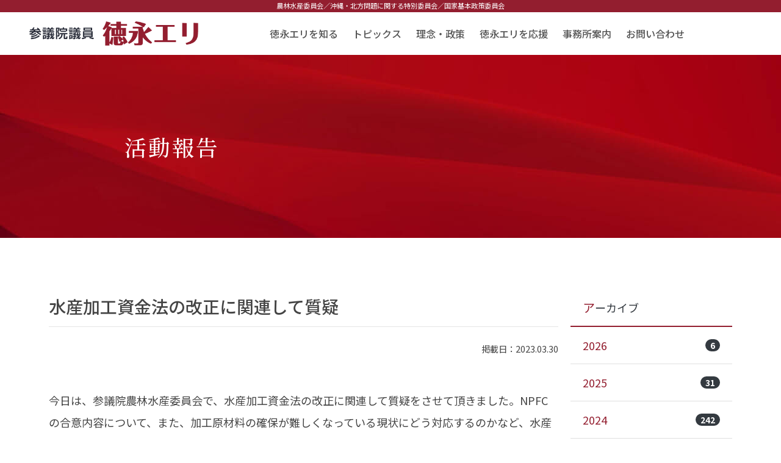

--- FILE ---
content_type: text/html; charset=UTF-8
request_url: https://tokunaga-eri.jp/27894.html
body_size: 11507
content:


<!DOCTYPE html>
<html lang="ja">

<head>
    <!-- Global site tag (gtag.js) - Google Analytics -->

    <script async src="https://www.googletagmanager.com/gtag/js?id=UA-18988342-1"></script>
    <script>
  window.dataLayer = window.dataLayer || [];
  function gtag(){dataLayer.push(arguments);}
  gtag('js', new Date());

  gtag('config', 'UA-18988342-1');
</script>    <meta http-equiv="Content-Type" content="text/html; charset=UTF-8" />
    
    <meta http-equiv="X-UA-Compatible" content="IE=edge">
    <meta name="viewport" content="width=device-width, initial-scale=1, shrink-to-fit=no">
    <meta name="format-detection" content="telephone=no">
    <meta name='robots' content='index, follow, max-image-preview:large, max-snippet:-1, max-video-preview:-1' />
	<style>img:is([sizes="auto" i], [sizes^="auto," i]) { contain-intrinsic-size: 3000px 1500px }</style>
	
	<!-- This site is optimized with the Yoast SEO plugin v26.3 - https://yoast.com/wordpress/plugins/seo/ -->
	<title>水産加工資金法の改正に関連して質疑 - 徳永エリ｜立憲民主党北海道参議院選挙区第3総支部代表</title>
	<link rel="canonical" href="https://tokunaga-eri.jp/27894.html" />
	<meta property="og:locale" content="ja_JP" />
	<meta property="og:type" content="article" />
	<meta property="og:title" content="水産加工資金法の改正に関連して質疑 - 徳永エリ｜立憲民主党北海道参議院選挙区第3総支部代表" />
	<meta property="og:description" content="今日は、参議院農林水産委員会で、水産加工資金法の改正に関連して質疑をさせて頂きました。NPFCの合意内容について、また、加工原材料の確保が難しくなっている現状にどう対応するのかなど、水産庁長官に25分間質問しました！ ま [&hellip;]" />
	<meta property="og:url" content="https://tokunaga-eri.jp/27894.html" />
	<meta property="og:site_name" content="徳永エリ｜立憲民主党北海道参議院選挙区第3総支部代表" />
	<meta property="article:published_time" content="2023-03-30T07:21:24+00:00" />
	<meta property="article:modified_time" content="2023-03-31T02:25:43+00:00" />
	<meta property="og:image" content="https://tokunaga-eri.jp/wp/wp-content/uploads/2023/03/338429571_3253559114858709_8926100056988760143_n-380x253.jpg" />
	<meta name="author" content="staff" />
	<meta name="twitter:card" content="summary_large_image" />
	<meta name="twitter:label1" content="執筆者" />
	<meta name="twitter:data1" content="staff" />
	<script type="application/ld+json" class="yoast-schema-graph">{"@context":"https://schema.org","@graph":[{"@type":["Article","BlogPosting"],"@id":"https://tokunaga-eri.jp/27894.html#article","isPartOf":{"@id":"https://tokunaga-eri.jp/27894.html"},"author":{"name":"staff","@id":"https://tokunaga-eri.jp/#/schema/person/0592f14c8d2453ea305f7ff1287a8559"},"headline":"水産加工資金法の改正に関連して質疑","datePublished":"2023-03-30T07:21:24+00:00","dateModified":"2023-03-31T02:25:43+00:00","mainEntityOfPage":{"@id":"https://tokunaga-eri.jp/27894.html"},"wordCount":1,"commentCount":0,"publisher":{"@id":"https://tokunaga-eri.jp/#organization"},"image":{"@id":"https://tokunaga-eri.jp/27894.html#primaryimage"},"thumbnailUrl":"https://tokunaga-eri.jp/wp/wp-content/uploads/2023/03/338429571_3253559114858709_8926100056988760143_n-380x253.jpg","articleSection":["活動報告"],"inLanguage":"ja","potentialAction":[{"@type":"CommentAction","name":"Comment","target":["https://tokunaga-eri.jp/27894.html#respond"]}]},{"@type":"WebPage","@id":"https://tokunaga-eri.jp/27894.html","url":"https://tokunaga-eri.jp/27894.html","name":"水産加工資金法の改正に関連して質疑 - 徳永エリ｜立憲民主党北海道参議院選挙区第3総支部代表","isPartOf":{"@id":"https://tokunaga-eri.jp/#website"},"primaryImageOfPage":{"@id":"https://tokunaga-eri.jp/27894.html#primaryimage"},"image":{"@id":"https://tokunaga-eri.jp/27894.html#primaryimage"},"thumbnailUrl":"https://tokunaga-eri.jp/wp/wp-content/uploads/2023/03/338429571_3253559114858709_8926100056988760143_n-380x253.jpg","datePublished":"2023-03-30T07:21:24+00:00","dateModified":"2023-03-31T02:25:43+00:00","breadcrumb":{"@id":"https://tokunaga-eri.jp/27894.html#breadcrumb"},"inLanguage":"ja","potentialAction":[{"@type":"ReadAction","target":["https://tokunaga-eri.jp/27894.html"]}]},{"@type":"ImageObject","inLanguage":"ja","@id":"https://tokunaga-eri.jp/27894.html#primaryimage","url":"https://tokunaga-eri.jp/wp/wp-content/uploads/2023/03/338429571_3253559114858709_8926100056988760143_n.jpg","contentUrl":"https://tokunaga-eri.jp/wp/wp-content/uploads/2023/03/338429571_3253559114858709_8926100056988760143_n.jpg","width":2048,"height":1366},{"@type":"BreadcrumbList","@id":"https://tokunaga-eri.jp/27894.html#breadcrumb","itemListElement":[{"@type":"ListItem","position":1,"name":"ホーム","item":"https://tokunaga-eri.jp/"},{"@type":"ListItem","position":2,"name":"水産加工資金法の改正に関連して質疑"}]},{"@type":"WebSite","@id":"https://tokunaga-eri.jp/#website","url":"https://tokunaga-eri.jp/","name":"徳永エリ｜立憲民主党北海道参議院選挙区第3総支部代表","description":"","publisher":{"@id":"https://tokunaga-eri.jp/#organization"},"potentialAction":[{"@type":"SearchAction","target":{"@type":"EntryPoint","urlTemplate":"https://tokunaga-eri.jp/?s={search_term_string}"},"query-input":{"@type":"PropertyValueSpecification","valueRequired":true,"valueName":"search_term_string"}}],"inLanguage":"ja"},{"@type":"Organization","@id":"https://tokunaga-eri.jp/#organization","name":"参議院議員 徳永エリ","url":"https://tokunaga-eri.jp/","logo":{"@type":"ImageObject","inLanguage":"ja","@id":"https://tokunaga-eri.jp/#/schema/logo/image/","url":"https://tokunaga-eri.jp/wp/wp-content/uploads/2022/01/ogp.jpg","contentUrl":"https://tokunaga-eri.jp/wp/wp-content/uploads/2022/01/ogp.jpg","width":1200,"height":630,"caption":"参議院議員 徳永エリ"},"image":{"@id":"https://tokunaga-eri.jp/#/schema/logo/image/"}},{"@type":"Person","@id":"https://tokunaga-eri.jp/#/schema/person/0592f14c8d2453ea305f7ff1287a8559","name":"staff","image":{"@type":"ImageObject","inLanguage":"ja","@id":"https://tokunaga-eri.jp/#/schema/person/image/","url":"https://secure.gravatar.com/avatar/95cac5f056af985ba0743ee932eec6d8e8e0664d2913eda164d2ced87451e5db?s=96&d=mm&r=g","contentUrl":"https://secure.gravatar.com/avatar/95cac5f056af985ba0743ee932eec6d8e8e0664d2913eda164d2ced87451e5db?s=96&d=mm&r=g","caption":"staff"},"url":"https://tokunaga-eri.jp/author/staff"}]}</script>
	<!-- / Yoast SEO plugin. -->


<style type="text/css">.brave_popup{display:none}</style><script data-no-optimize="1"> var brave_popup_data = {}; var bravepop_emailValidation=false; var brave_popup_videos = {};  var brave_popup_formData = {};var brave_popup_adminUser = false; var brave_popup_pageInfo = {"type":"single","pageID":27894,"singleType":"post"};  var bravepop_emailSuggestions={};</script><style id='classic-theme-styles-inline-css' type='text/css'>
/*! This file is auto-generated */
.wp-block-button__link{color:#fff;background-color:#32373c;border-radius:9999px;box-shadow:none;text-decoration:none;padding:calc(.667em + 2px) calc(1.333em + 2px);font-size:1.125em}.wp-block-file__button{background:#32373c;color:#fff;text-decoration:none}
</style>
<style id='global-styles-inline-css' type='text/css'>
:root{--wp--preset--aspect-ratio--square: 1;--wp--preset--aspect-ratio--4-3: 4/3;--wp--preset--aspect-ratio--3-4: 3/4;--wp--preset--aspect-ratio--3-2: 3/2;--wp--preset--aspect-ratio--2-3: 2/3;--wp--preset--aspect-ratio--16-9: 16/9;--wp--preset--aspect-ratio--9-16: 9/16;--wp--preset--color--black: #000000;--wp--preset--color--cyan-bluish-gray: #abb8c3;--wp--preset--color--white: #ffffff;--wp--preset--color--pale-pink: #f78da7;--wp--preset--color--vivid-red: #cf2e2e;--wp--preset--color--luminous-vivid-orange: #ff6900;--wp--preset--color--luminous-vivid-amber: #fcb900;--wp--preset--color--light-green-cyan: #7bdcb5;--wp--preset--color--vivid-green-cyan: #00d084;--wp--preset--color--pale-cyan-blue: #8ed1fc;--wp--preset--color--vivid-cyan-blue: #0693e3;--wp--preset--color--vivid-purple: #9b51e0;--wp--preset--gradient--vivid-cyan-blue-to-vivid-purple: linear-gradient(135deg,rgba(6,147,227,1) 0%,rgb(155,81,224) 100%);--wp--preset--gradient--light-green-cyan-to-vivid-green-cyan: linear-gradient(135deg,rgb(122,220,180) 0%,rgb(0,208,130) 100%);--wp--preset--gradient--luminous-vivid-amber-to-luminous-vivid-orange: linear-gradient(135deg,rgba(252,185,0,1) 0%,rgba(255,105,0,1) 100%);--wp--preset--gradient--luminous-vivid-orange-to-vivid-red: linear-gradient(135deg,rgba(255,105,0,1) 0%,rgb(207,46,46) 100%);--wp--preset--gradient--very-light-gray-to-cyan-bluish-gray: linear-gradient(135deg,rgb(238,238,238) 0%,rgb(169,184,195) 100%);--wp--preset--gradient--cool-to-warm-spectrum: linear-gradient(135deg,rgb(74,234,220) 0%,rgb(151,120,209) 20%,rgb(207,42,186) 40%,rgb(238,44,130) 60%,rgb(251,105,98) 80%,rgb(254,248,76) 100%);--wp--preset--gradient--blush-light-purple: linear-gradient(135deg,rgb(255,206,236) 0%,rgb(152,150,240) 100%);--wp--preset--gradient--blush-bordeaux: linear-gradient(135deg,rgb(254,205,165) 0%,rgb(254,45,45) 50%,rgb(107,0,62) 100%);--wp--preset--gradient--luminous-dusk: linear-gradient(135deg,rgb(255,203,112) 0%,rgb(199,81,192) 50%,rgb(65,88,208) 100%);--wp--preset--gradient--pale-ocean: linear-gradient(135deg,rgb(255,245,203) 0%,rgb(182,227,212) 50%,rgb(51,167,181) 100%);--wp--preset--gradient--electric-grass: linear-gradient(135deg,rgb(202,248,128) 0%,rgb(113,206,126) 100%);--wp--preset--gradient--midnight: linear-gradient(135deg,rgb(2,3,129) 0%,rgb(40,116,252) 100%);--wp--preset--font-size--small: 13px;--wp--preset--font-size--medium: 20px;--wp--preset--font-size--large: 36px;--wp--preset--font-size--x-large: 42px;--wp--preset--spacing--20: 0.44rem;--wp--preset--spacing--30: 0.67rem;--wp--preset--spacing--40: 1rem;--wp--preset--spacing--50: 1.5rem;--wp--preset--spacing--60: 2.25rem;--wp--preset--spacing--70: 3.38rem;--wp--preset--spacing--80: 5.06rem;--wp--preset--shadow--natural: 6px 6px 9px rgba(0, 0, 0, 0.2);--wp--preset--shadow--deep: 12px 12px 50px rgba(0, 0, 0, 0.4);--wp--preset--shadow--sharp: 6px 6px 0px rgba(0, 0, 0, 0.2);--wp--preset--shadow--outlined: 6px 6px 0px -3px rgba(255, 255, 255, 1), 6px 6px rgba(0, 0, 0, 1);--wp--preset--shadow--crisp: 6px 6px 0px rgba(0, 0, 0, 1);}:where(.is-layout-flex){gap: 0.5em;}:where(.is-layout-grid){gap: 0.5em;}body .is-layout-flex{display: flex;}.is-layout-flex{flex-wrap: wrap;align-items: center;}.is-layout-flex > :is(*, div){margin: 0;}body .is-layout-grid{display: grid;}.is-layout-grid > :is(*, div){margin: 0;}:where(.wp-block-columns.is-layout-flex){gap: 2em;}:where(.wp-block-columns.is-layout-grid){gap: 2em;}:where(.wp-block-post-template.is-layout-flex){gap: 1.25em;}:where(.wp-block-post-template.is-layout-grid){gap: 1.25em;}.has-black-color{color: var(--wp--preset--color--black) !important;}.has-cyan-bluish-gray-color{color: var(--wp--preset--color--cyan-bluish-gray) !important;}.has-white-color{color: var(--wp--preset--color--white) !important;}.has-pale-pink-color{color: var(--wp--preset--color--pale-pink) !important;}.has-vivid-red-color{color: var(--wp--preset--color--vivid-red) !important;}.has-luminous-vivid-orange-color{color: var(--wp--preset--color--luminous-vivid-orange) !important;}.has-luminous-vivid-amber-color{color: var(--wp--preset--color--luminous-vivid-amber) !important;}.has-light-green-cyan-color{color: var(--wp--preset--color--light-green-cyan) !important;}.has-vivid-green-cyan-color{color: var(--wp--preset--color--vivid-green-cyan) !important;}.has-pale-cyan-blue-color{color: var(--wp--preset--color--pale-cyan-blue) !important;}.has-vivid-cyan-blue-color{color: var(--wp--preset--color--vivid-cyan-blue) !important;}.has-vivid-purple-color{color: var(--wp--preset--color--vivid-purple) !important;}.has-black-background-color{background-color: var(--wp--preset--color--black) !important;}.has-cyan-bluish-gray-background-color{background-color: var(--wp--preset--color--cyan-bluish-gray) !important;}.has-white-background-color{background-color: var(--wp--preset--color--white) !important;}.has-pale-pink-background-color{background-color: var(--wp--preset--color--pale-pink) !important;}.has-vivid-red-background-color{background-color: var(--wp--preset--color--vivid-red) !important;}.has-luminous-vivid-orange-background-color{background-color: var(--wp--preset--color--luminous-vivid-orange) !important;}.has-luminous-vivid-amber-background-color{background-color: var(--wp--preset--color--luminous-vivid-amber) !important;}.has-light-green-cyan-background-color{background-color: var(--wp--preset--color--light-green-cyan) !important;}.has-vivid-green-cyan-background-color{background-color: var(--wp--preset--color--vivid-green-cyan) !important;}.has-pale-cyan-blue-background-color{background-color: var(--wp--preset--color--pale-cyan-blue) !important;}.has-vivid-cyan-blue-background-color{background-color: var(--wp--preset--color--vivid-cyan-blue) !important;}.has-vivid-purple-background-color{background-color: var(--wp--preset--color--vivid-purple) !important;}.has-black-border-color{border-color: var(--wp--preset--color--black) !important;}.has-cyan-bluish-gray-border-color{border-color: var(--wp--preset--color--cyan-bluish-gray) !important;}.has-white-border-color{border-color: var(--wp--preset--color--white) !important;}.has-pale-pink-border-color{border-color: var(--wp--preset--color--pale-pink) !important;}.has-vivid-red-border-color{border-color: var(--wp--preset--color--vivid-red) !important;}.has-luminous-vivid-orange-border-color{border-color: var(--wp--preset--color--luminous-vivid-orange) !important;}.has-luminous-vivid-amber-border-color{border-color: var(--wp--preset--color--luminous-vivid-amber) !important;}.has-light-green-cyan-border-color{border-color: var(--wp--preset--color--light-green-cyan) !important;}.has-vivid-green-cyan-border-color{border-color: var(--wp--preset--color--vivid-green-cyan) !important;}.has-pale-cyan-blue-border-color{border-color: var(--wp--preset--color--pale-cyan-blue) !important;}.has-vivid-cyan-blue-border-color{border-color: var(--wp--preset--color--vivid-cyan-blue) !important;}.has-vivid-purple-border-color{border-color: var(--wp--preset--color--vivid-purple) !important;}.has-vivid-cyan-blue-to-vivid-purple-gradient-background{background: var(--wp--preset--gradient--vivid-cyan-blue-to-vivid-purple) !important;}.has-light-green-cyan-to-vivid-green-cyan-gradient-background{background: var(--wp--preset--gradient--light-green-cyan-to-vivid-green-cyan) !important;}.has-luminous-vivid-amber-to-luminous-vivid-orange-gradient-background{background: var(--wp--preset--gradient--luminous-vivid-amber-to-luminous-vivid-orange) !important;}.has-luminous-vivid-orange-to-vivid-red-gradient-background{background: var(--wp--preset--gradient--luminous-vivid-orange-to-vivid-red) !important;}.has-very-light-gray-to-cyan-bluish-gray-gradient-background{background: var(--wp--preset--gradient--very-light-gray-to-cyan-bluish-gray) !important;}.has-cool-to-warm-spectrum-gradient-background{background: var(--wp--preset--gradient--cool-to-warm-spectrum) !important;}.has-blush-light-purple-gradient-background{background: var(--wp--preset--gradient--blush-light-purple) !important;}.has-blush-bordeaux-gradient-background{background: var(--wp--preset--gradient--blush-bordeaux) !important;}.has-luminous-dusk-gradient-background{background: var(--wp--preset--gradient--luminous-dusk) !important;}.has-pale-ocean-gradient-background{background: var(--wp--preset--gradient--pale-ocean) !important;}.has-electric-grass-gradient-background{background: var(--wp--preset--gradient--electric-grass) !important;}.has-midnight-gradient-background{background: var(--wp--preset--gradient--midnight) !important;}.has-small-font-size{font-size: var(--wp--preset--font-size--small) !important;}.has-medium-font-size{font-size: var(--wp--preset--font-size--medium) !important;}.has-large-font-size{font-size: var(--wp--preset--font-size--large) !important;}.has-x-large-font-size{font-size: var(--wp--preset--font-size--x-large) !important;}
:where(.wp-block-post-template.is-layout-flex){gap: 1.25em;}:where(.wp-block-post-template.is-layout-grid){gap: 1.25em;}
:where(.wp-block-columns.is-layout-flex){gap: 2em;}:where(.wp-block-columns.is-layout-grid){gap: 2em;}
:root :where(.wp-block-pullquote){font-size: 1.5em;line-height: 1.6;}
</style>
<link rel='stylesheet' id='foobox-free-min-css' href='https://tokunaga-eri.jp/wp/wp-content/plugins/foobox-image-lightbox/free/css/foobox.free.min.css?ver=2.7.35' type='text/css' media='all' />
<link rel='stylesheet' id='dflip-style-css' href='https://tokunaga-eri.jp/wp/wp-content/plugins/3d-flipbook-dflip-lite/assets/css/dflip.min.css?ver=2.4.20' type='text/css' media='all' />
<link rel='stylesheet' id='jquery-lazyloadxt-spinner-css-css' href='//tokunaga-eri.jp/wp/wp-content/plugins/a3-lazy-load/assets/css/jquery.lazyloadxt.spinner.css?ver=6.8.3' type='text/css' media='all' />
<link rel='stylesheet' id='a3a3_lazy_load-css' href='//tokunaga-eri.jp/wp/wp-content/uploads/sass/a3_lazy_load.min.css?ver=1643271868' type='text/css' media='all' />
<script type="text/javascript" src="https://tokunaga-eri.jp/wp/wp-includes/js/jquery/jquery.min.js?ver=3.7.1" id="jquery-core-js"></script>
<script type="text/javascript" src="https://tokunaga-eri.jp/wp/wp-includes/js/jquery/jquery-migrate.min.js?ver=3.4.1" id="jquery-migrate-js"></script>
<script type="text/javascript" id="foobox-free-min-js-before">
/* <![CDATA[ */
/* Run FooBox FREE (v2.7.35) */
var FOOBOX = window.FOOBOX = {
	ready: true,
	disableOthers: false,
	o: {wordpress: { enabled: true }, countMessage:'image %index of %total', captions: { dataTitle: ["captionTitle","title"], dataDesc: ["captionDesc","description"] }, rel: '', excludes:'.fbx-link,.nofoobox,.nolightbox,a[href*="pinterest.com/pin/create/button/"]', affiliate : { enabled: false }},
	selectors: [
		".foogallery-container.foogallery-lightbox-foobox", ".foogallery-container.foogallery-lightbox-foobox-free", ".gallery", ".wp-block-gallery", ".wp-caption", ".wp-block-image", "a:has(img[class*=wp-image-])", ".foobox"
	],
	pre: function( $ ){
		// Custom JavaScript (Pre)
		
	},
	post: function( $ ){
		// Custom JavaScript (Post)
		
		// Custom Captions Code
		
	},
	custom: function( $ ){
		// Custom Extra JS
		
	}
};
/* ]]> */
</script>
<script type="text/javascript" src="https://tokunaga-eri.jp/wp/wp-content/plugins/foobox-image-lightbox/free/js/foobox.free.min.js?ver=2.7.35" id="foobox-free-min-js"></script>
<link rel="icon" href="https://tokunaga-eri.jp/wp/wp-content/uploads/2020/10/cropped-favicon-32x32.png" sizes="32x32" />
<link rel="icon" href="https://tokunaga-eri.jp/wp/wp-content/uploads/2020/10/cropped-favicon-192x192.png" sizes="192x192" />
<link rel="apple-touch-icon" href="https://tokunaga-eri.jp/wp/wp-content/uploads/2020/10/cropped-favicon-180x180.png" />
<meta name="msapplication-TileImage" content="https://tokunaga-eri.jp/wp/wp-content/uploads/2020/10/cropped-favicon-270x270.png" />
    <link rel="stylesheet" type="text/css"
        href="https://tokunaga-eri.jp/wp/wp-content/themes/politics_v5/plugins/bs4/bootstrap.min.css" />
    <link rel="stylesheet" type="text/css"
        href="https://cdnjs.cloudflare.com/ajax/libs/slick-carousel/1.8.1/slick.min.css" />
    <link rel="stylesheet" type="text/css"
        href="https://cdnjs.cloudflare.com/ajax/libs/slick-carousel/1.8.1/slick-theme.min.css" />
    <link rel="stylesheet" href="https://cdn.jsdelivr.net/npm/bootstrap-icons@1.13.1/font/bootstrap-icons.min.css">
    <link rel="stylesheet" type="text/css"
        href="https://tokunaga-eri.jp/wp/wp-content/themes/politics_v5/plugins/izmir/izmir.min.css" />
    <link rel="stylesheet" type="text/css" href="https://tokunaga-eri.jp/wp/wp-content/themes/politics_v5/style.css" />
    </head>
<header>
    <!-- h1tag -->
<h1 class="fixed-top">
<small>農林水産委員会／<br class="d-block d-md-none">沖縄・北方問題に関する特別委員会／<br class="d-block d-md-none">国家基本政策委員会</small></h1>
<!--Navbar -->
<div class="navigation-wrap start-header start-style">
  <div class="container-nav">
    <nav class="navbar navbar-expand-xl navbar-light">

      <a class="navbar-brand" href="/"><img src="https://tokunaga-eri.jp/wp/wp-content/themes/politics_v5/img/logo_head.png"
          alt=""></a>

      <button class="navbar-toggler" type="button" data-toggle="collapse" data-target="#navbarSupportedContent"
        aria-controls="navbarSupportedContent" aria-expanded="false" aria-label="Toggle navigation">
        <span class="navbar-toggler-icon"></span>
      </button>

      <div class="collapse navbar-collapse" id="navbarSupportedContent">
        <ul class="navbar-nav ml-auto py-4 py-md-0">
          <li class="nav-item pl-4 pl-xl-0 mr-0 mr-xl-4">
            <a class="nav-link dropdown-toggle" data-toggle="dropdown" href="#" role="button" aria-haspopup="true"
              aria-expanded="false">徳永エリを知る</a>
            <div class="dropdown-menu">
              <a class="dropdown-item" href="/profile.html">プロフィール</a>
              <a class="dropdown-item" href="/history.html">エリ'sヒストリー</a>
              <a class="dropdown-item" href="/comic.html">WEB漫画</a>
            </div>
          </li>
          <li class="nav-item pl-4 pl-xl-0 mr-0 mr-xl-4">
            <a class="nav-link dropdown-toggle" data-toggle="dropdown" href="#" role="button" aria-haspopup="true"
              aria-expanded="false">トピックス</a>
            <div class="dropdown-menu">
              <a class="dropdown-item" href="/c/news">お知らせ</a>
              <a class="dropdown-item" href="/c/report">活動報告</a>
              <!-- <a class="dropdown-item" href="/c/seminar">セミナー</a> -->
              <!-- <a class="dropdown-item" href="/c/media">放送出演</a> -->

            </div>
          </li>
          <li class="nav-item pl-4 pl-xl-0 mr-0 mr-xl-4">
            <a class="nav-link" href="/philosophy.html">理念・政策</a>
          </li>
          <li class="nav-item pl-4 pl-xl-0 mr-0 mr-xl-4">
            <a class="nav-link dropdown-toggle" data-toggle="dropdown" href="#" role="button" aria-haspopup="true"
              aria-expanded="false">徳永エリを応援</a>
            <div class="dropdown-menu">
              <a class="dropdown-item" href="/member.html">後援会募集</a>
              <a class="dropdown-item" href="/donation.html">個人献金のお願い</a>
              <a class="dropdown-item" href="/supporter.html">党員・サポーター</a>
              <a class="dropdown-item" href="/sns.html">徳永エリをSNSで応援！！</a>
            </div>
          </li>
          <li class="nav-item pl-4 pl-xl-0 mr-0 mr-xl-4">
            <a class="nav-link" href="/access.html">事務所案内</a>
          </li>
          <li class="nav-item pl-4 pl-xl-0 mr-0 mr-xl-4">
            <a class="nav-link" href="/contact.html">お問い合わせ</a>
          </li>
          <!-- <li class="nav-item pl-4">
						<a class="nav-link dropdown-toggle" data-toggle="dropdown" href="#" role="button" aria-haspopup="true" aria-expanded="false">テーマ</a>
						<div class="dropdown-menu">
							<a class="dropdown-item" href="index.php?type=t1">ギャラリー</a>
							<a class="dropdown-item" href="index.php?type=t2">YOU TUBE</a>
							<a class="dropdown-item" href="index.php?type=t3">フール動画</a>
							<a class="dropdown-item" href="index.php?type=t4">スライド</a>
						</div>
					</li> -->
        </ul>
      </div>

    </nav>
  </div>
</div>
<!--/.Navbar -->    <div class="title">
    <div class="container">
                        <h2 class="text-responsive js-sr-left">活動報告</h2>
                </div>
    <img src="https://tokunaga-eri.jp/wp/wp-content/themes/politics_v5/img/title.jpg" />
</div>
</header>

<body>
    
<main role="main" class="post">
    <div class="container">
        <div class="row">
            <div class="col-md-9">
                <h3 class="mt-0 text-default">水産加工資金法の改正に関連して質疑</h3>
                <hr class="bg-default">
                <p class="text-right"><small>掲載日：2023.03.30</small></p>
                
                                        <div class="textaria my-5">
                            <div dir="auto">今日は、参議院農林水産委員会で、水産加工資金法の改正に関連して質疑をさせて頂きました。NPFCの合意内容について、また、加工原材料の確保が難しくなっている現状にどう対応するのかなど、水産庁長官に25分間質問しました！</div>
<div dir="auto">また、冒頭、酪農の粗飼料への支援が北海道と都府県が違う事、なぜ北海道が2800円も安いのか、公平な支援ではないと、訴えました！</div>
<div dir="auto"><img fetchpriority="high" decoding="async" class="lazy lazy-hidden alignnone size-medium wp-image-27895" src="//tokunaga-eri.jp/wp/wp-content/plugins/a3-lazy-load/assets/images/lazy_placeholder.gif" data-lazy-type="image" data-src="https://tokunaga-eri.jp/wp/wp-content/uploads/2023/03/338429571_3253559114858709_8926100056988760143_n-380x253.jpg" alt="" width="380" height="253" srcset="" data-srcset="https://tokunaga-eri.jp/wp/wp-content/uploads/2023/03/338429571_3253559114858709_8926100056988760143_n-380x253.jpg 380w, https://tokunaga-eri.jp/wp/wp-content/uploads/2023/03/338429571_3253559114858709_8926100056988760143_n-780x520.jpg 780w, https://tokunaga-eri.jp/wp/wp-content/uploads/2023/03/338429571_3253559114858709_8926100056988760143_n-240x160.jpg 240w, https://tokunaga-eri.jp/wp/wp-content/uploads/2023/03/338429571_3253559114858709_8926100056988760143_n-768x512.jpg 768w, https://tokunaga-eri.jp/wp/wp-content/uploads/2023/03/338429571_3253559114858709_8926100056988760143_n-1536x1025.jpg 1536w, https://tokunaga-eri.jp/wp/wp-content/uploads/2023/03/338429571_3253559114858709_8926100056988760143_n.jpg 2048w" sizes="(max-width: 380px) 100vw, 380px" /><noscript><img fetchpriority="high" decoding="async" class="alignnone size-medium wp-image-27895" src="https://tokunaga-eri.jp/wp/wp-content/uploads/2023/03/338429571_3253559114858709_8926100056988760143_n-380x253.jpg" alt="" width="380" height="253" srcset="https://tokunaga-eri.jp/wp/wp-content/uploads/2023/03/338429571_3253559114858709_8926100056988760143_n-380x253.jpg 380w, https://tokunaga-eri.jp/wp/wp-content/uploads/2023/03/338429571_3253559114858709_8926100056988760143_n-780x520.jpg 780w, https://tokunaga-eri.jp/wp/wp-content/uploads/2023/03/338429571_3253559114858709_8926100056988760143_n-240x160.jpg 240w, https://tokunaga-eri.jp/wp/wp-content/uploads/2023/03/338429571_3253559114858709_8926100056988760143_n-768x512.jpg 768w, https://tokunaga-eri.jp/wp/wp-content/uploads/2023/03/338429571_3253559114858709_8926100056988760143_n-1536x1025.jpg 1536w, https://tokunaga-eri.jp/wp/wp-content/uploads/2023/03/338429571_3253559114858709_8926100056988760143_n.jpg 2048w" sizes="(max-width: 380px) 100vw, 380px" /></noscript>　<img decoding="async" class="lazy lazy-hidden alignnone wp-image-27896" src="//tokunaga-eri.jp/wp/wp-content/plugins/a3-lazy-load/assets/images/lazy_placeholder.gif" data-lazy-type="image" data-src="https://tokunaga-eri.jp/wp/wp-content/uploads/2023/03/338431739_1231525140828526_3712626013079770802_n-380x285.jpg" alt="" width="347" height="260" srcset="" data-srcset="https://tokunaga-eri.jp/wp/wp-content/uploads/2023/03/338431739_1231525140828526_3712626013079770802_n-380x285.jpg 380w, https://tokunaga-eri.jp/wp/wp-content/uploads/2023/03/338431739_1231525140828526_3712626013079770802_n-780x585.jpg 780w, https://tokunaga-eri.jp/wp/wp-content/uploads/2023/03/338431739_1231525140828526_3712626013079770802_n-240x180.jpg 240w, https://tokunaga-eri.jp/wp/wp-content/uploads/2023/03/338431739_1231525140828526_3712626013079770802_n-768x576.jpg 768w, https://tokunaga-eri.jp/wp/wp-content/uploads/2023/03/338431739_1231525140828526_3712626013079770802_n-1536x1152.jpg 1536w, https://tokunaga-eri.jp/wp/wp-content/uploads/2023/03/338431739_1231525140828526_3712626013079770802_n.jpg 2048w" sizes="(max-width: 347px) 100vw, 347px" /><noscript><img decoding="async" class="alignnone wp-image-27896" src="https://tokunaga-eri.jp/wp/wp-content/uploads/2023/03/338431739_1231525140828526_3712626013079770802_n-380x285.jpg" alt="" width="347" height="260" srcset="https://tokunaga-eri.jp/wp/wp-content/uploads/2023/03/338431739_1231525140828526_3712626013079770802_n-380x285.jpg 380w, https://tokunaga-eri.jp/wp/wp-content/uploads/2023/03/338431739_1231525140828526_3712626013079770802_n-780x585.jpg 780w, https://tokunaga-eri.jp/wp/wp-content/uploads/2023/03/338431739_1231525140828526_3712626013079770802_n-240x180.jpg 240w, https://tokunaga-eri.jp/wp/wp-content/uploads/2023/03/338431739_1231525140828526_3712626013079770802_n-768x576.jpg 768w, https://tokunaga-eri.jp/wp/wp-content/uploads/2023/03/338431739_1231525140828526_3712626013079770802_n-1536x1152.jpg 1536w, https://tokunaga-eri.jp/wp/wp-content/uploads/2023/03/338431739_1231525140828526_3712626013079770802_n.jpg 2048w" sizes="(max-width: 347px) 100vw, 347px" /></noscript>　<img decoding="async" class="lazy lazy-hidden alignnone wp-image-27897" src="//tokunaga-eri.jp/wp/wp-content/plugins/a3-lazy-load/assets/images/lazy_placeholder.gif" data-lazy-type="image" data-src="https://tokunaga-eri.jp/wp/wp-content/uploads/2023/03/338422350_6033832613398928_2276632259232548224_n-380x285.jpg" alt="" width="341" height="256" srcset="" data-srcset="https://tokunaga-eri.jp/wp/wp-content/uploads/2023/03/338422350_6033832613398928_2276632259232548224_n-380x285.jpg 380w, https://tokunaga-eri.jp/wp/wp-content/uploads/2023/03/338422350_6033832613398928_2276632259232548224_n-780x585.jpg 780w, https://tokunaga-eri.jp/wp/wp-content/uploads/2023/03/338422350_6033832613398928_2276632259232548224_n-240x180.jpg 240w, https://tokunaga-eri.jp/wp/wp-content/uploads/2023/03/338422350_6033832613398928_2276632259232548224_n-768x576.jpg 768w, https://tokunaga-eri.jp/wp/wp-content/uploads/2023/03/338422350_6033832613398928_2276632259232548224_n-1536x1152.jpg 1536w, https://tokunaga-eri.jp/wp/wp-content/uploads/2023/03/338422350_6033832613398928_2276632259232548224_n.jpg 2048w" sizes="(max-width: 341px) 100vw, 341px" /><noscript><img decoding="async" class="alignnone wp-image-27897" src="https://tokunaga-eri.jp/wp/wp-content/uploads/2023/03/338422350_6033832613398928_2276632259232548224_n-380x285.jpg" alt="" width="341" height="256" srcset="https://tokunaga-eri.jp/wp/wp-content/uploads/2023/03/338422350_6033832613398928_2276632259232548224_n-380x285.jpg 380w, https://tokunaga-eri.jp/wp/wp-content/uploads/2023/03/338422350_6033832613398928_2276632259232548224_n-780x585.jpg 780w, https://tokunaga-eri.jp/wp/wp-content/uploads/2023/03/338422350_6033832613398928_2276632259232548224_n-240x180.jpg 240w, https://tokunaga-eri.jp/wp/wp-content/uploads/2023/03/338422350_6033832613398928_2276632259232548224_n-768x576.jpg 768w, https://tokunaga-eri.jp/wp/wp-content/uploads/2023/03/338422350_6033832613398928_2276632259232548224_n-1536x1152.jpg 1536w, https://tokunaga-eri.jp/wp/wp-content/uploads/2023/03/338422350_6033832613398928_2276632259232548224_n.jpg 2048w" sizes="(max-width: 341px) 100vw, 341px" /></noscript>　<img loading="lazy" decoding="async" class="lazy lazy-hidden alignnone size-medium wp-image-27898" src="//tokunaga-eri.jp/wp/wp-content/plugins/a3-lazy-load/assets/images/lazy_placeholder.gif" data-lazy-type="image" data-src="https://tokunaga-eri.jp/wp/wp-content/uploads/2023/03/338476942_130996183269699_5102537414719404024_n-380x253.jpg" alt="" width="380" height="253" srcset="" data-srcset="https://tokunaga-eri.jp/wp/wp-content/uploads/2023/03/338476942_130996183269699_5102537414719404024_n-380x253.jpg 380w, https://tokunaga-eri.jp/wp/wp-content/uploads/2023/03/338476942_130996183269699_5102537414719404024_n-780x520.jpg 780w, https://tokunaga-eri.jp/wp/wp-content/uploads/2023/03/338476942_130996183269699_5102537414719404024_n-240x160.jpg 240w, https://tokunaga-eri.jp/wp/wp-content/uploads/2023/03/338476942_130996183269699_5102537414719404024_n-768x512.jpg 768w, https://tokunaga-eri.jp/wp/wp-content/uploads/2023/03/338476942_130996183269699_5102537414719404024_n-1536x1025.jpg 1536w, https://tokunaga-eri.jp/wp/wp-content/uploads/2023/03/338476942_130996183269699_5102537414719404024_n.jpg 2048w" sizes="auto, (max-width: 380px) 100vw, 380px" /><noscript><img loading="lazy" decoding="async" class="alignnone size-medium wp-image-27898" src="https://tokunaga-eri.jp/wp/wp-content/uploads/2023/03/338476942_130996183269699_5102537414719404024_n-380x253.jpg" alt="" width="380" height="253" srcset="https://tokunaga-eri.jp/wp/wp-content/uploads/2023/03/338476942_130996183269699_5102537414719404024_n-380x253.jpg 380w, https://tokunaga-eri.jp/wp/wp-content/uploads/2023/03/338476942_130996183269699_5102537414719404024_n-780x520.jpg 780w, https://tokunaga-eri.jp/wp/wp-content/uploads/2023/03/338476942_130996183269699_5102537414719404024_n-240x160.jpg 240w, https://tokunaga-eri.jp/wp/wp-content/uploads/2023/03/338476942_130996183269699_5102537414719404024_n-768x512.jpg 768w, https://tokunaga-eri.jp/wp/wp-content/uploads/2023/03/338476942_130996183269699_5102537414719404024_n-1536x1025.jpg 1536w, https://tokunaga-eri.jp/wp/wp-content/uploads/2023/03/338476942_130996183269699_5102537414719404024_n.jpg 2048w" sizes="auto, (max-width: 380px) 100vw, 380px" /></noscript>　<img loading="lazy" decoding="async" class="lazy lazy-hidden alignnone size-medium wp-image-27899" src="//tokunaga-eri.jp/wp/wp-content/plugins/a3-lazy-load/assets/images/lazy_placeholder.gif" data-lazy-type="image" data-src="https://tokunaga-eri.jp/wp/wp-content/uploads/2023/03/338180441_2098232303694779_6838901814629270343_n-380x253.jpg" alt="" width="380" height="253" srcset="" data-srcset="https://tokunaga-eri.jp/wp/wp-content/uploads/2023/03/338180441_2098232303694779_6838901814629270343_n-380x253.jpg 380w, https://tokunaga-eri.jp/wp/wp-content/uploads/2023/03/338180441_2098232303694779_6838901814629270343_n-780x520.jpg 780w, https://tokunaga-eri.jp/wp/wp-content/uploads/2023/03/338180441_2098232303694779_6838901814629270343_n-240x160.jpg 240w, https://tokunaga-eri.jp/wp/wp-content/uploads/2023/03/338180441_2098232303694779_6838901814629270343_n-768x512.jpg 768w, https://tokunaga-eri.jp/wp/wp-content/uploads/2023/03/338180441_2098232303694779_6838901814629270343_n-1536x1025.jpg 1536w, https://tokunaga-eri.jp/wp/wp-content/uploads/2023/03/338180441_2098232303694779_6838901814629270343_n.jpg 2048w" sizes="auto, (max-width: 380px) 100vw, 380px" /><noscript><img loading="lazy" decoding="async" class="alignnone size-medium wp-image-27899" src="https://tokunaga-eri.jp/wp/wp-content/uploads/2023/03/338180441_2098232303694779_6838901814629270343_n-380x253.jpg" alt="" width="380" height="253" srcset="https://tokunaga-eri.jp/wp/wp-content/uploads/2023/03/338180441_2098232303694779_6838901814629270343_n-380x253.jpg 380w, https://tokunaga-eri.jp/wp/wp-content/uploads/2023/03/338180441_2098232303694779_6838901814629270343_n-780x520.jpg 780w, https://tokunaga-eri.jp/wp/wp-content/uploads/2023/03/338180441_2098232303694779_6838901814629270343_n-240x160.jpg 240w, https://tokunaga-eri.jp/wp/wp-content/uploads/2023/03/338180441_2098232303694779_6838901814629270343_n-768x512.jpg 768w, https://tokunaga-eri.jp/wp/wp-content/uploads/2023/03/338180441_2098232303694779_6838901814629270343_n-1536x1025.jpg 1536w, https://tokunaga-eri.jp/wp/wp-content/uploads/2023/03/338180441_2098232303694779_6838901814629270343_n.jpg 2048w" sizes="auto, (max-width: 380px) 100vw, 380px" /></noscript></div>
                        </div>
                                
                
                <div class="text-center mb-3">
                    <p>皆様のフォロー・友だち登録が<strong style="color:#931e2f;">徳永エリの活力</strong>になります。<br/>お使いのSNSのボタンをポチって<strong style="color:#931e2f;">お友達に拡散！！</strong></p>
                    <p><a href="https://lin.ee/brc3Lok" target="_blank"><img src="https://scdn.line-apps.com/n/line_add_friends/btn/ja.png" alt="友だち追加" height="36" border="0"></a></p>
                    <p><a href="https://twitter.com/tokunaga_eri?ref_src=twsrc%5Etfw" class="twitter-follow-button" data-size="large" data-text="徳永エリ" data-lang="ja" data-dnt="true" data-show-count="true" target="_blank">Follow @tokunaga_eri</a><script async src="https://platform.twitter.com/widgets.js" charset="utf-8"></script></p>
				</div>
				<hr class="bg-default mb-5">

                <ul class="pager d-flex justify-content-center align-items-center">
                    <li class="btn btn-default"><a href="https://tokunaga-eri.jp/27888.html" rel="prev">&laquo; 前のページ</a></li>
                    <li class="btn btn-default"><a href="/c/all" class="btn btn-primary">一覧に戻る</a></li>
                    <li class="btn btn-default"><a href="https://tokunaga-eri.jp/27901.html" rel="next">次のページ &raquo;</a></li>
                </ul>
            </div>

            <div class="col-md-3">
                <div class="sidebar mt-lg-0 mt-4">
	<ul class="list-group list-group-flush mb-2">
		<li class="list-group-item active bg-default border-default">アーカイブ</li>
			<li class='list-group-item'><a class='d-flex justify-content-between align-items-center' href='https://tokunaga-eri.jp/date/2026'>2026<span class='badge badge-secondary badge-pill'>6</span></a></li>
	<li class='list-group-item'><a class='d-flex justify-content-between align-items-center' href='https://tokunaga-eri.jp/date/2025'>2025<span class='badge badge-secondary badge-pill'>31</span></a></li>
	<li class='list-group-item'><a class='d-flex justify-content-between align-items-center' href='https://tokunaga-eri.jp/date/2024'>2024<span class='badge badge-secondary badge-pill'>242</span></a></li>
	<li class='list-group-item'><a class='d-flex justify-content-between align-items-center' href='https://tokunaga-eri.jp/date/2023'>2023<span class='badge badge-secondary badge-pill'>359</span></a></li>
	<li class='list-group-item'><a class='d-flex justify-content-between align-items-center' href='https://tokunaga-eri.jp/date/2022'>2022<span class='badge badge-secondary badge-pill'>378</span></a></li>
	<li class='list-group-item'><a class='d-flex justify-content-between align-items-center' href='https://tokunaga-eri.jp/date/2021'>2021<span class='badge badge-secondary badge-pill'>376</span></a></li>
	<li class='list-group-item'><a class='d-flex justify-content-between align-items-center' href='https://tokunaga-eri.jp/date/2020'>2020<span class='badge badge-secondary badge-pill'>135</span></a></li>
	<li class='list-group-item'><a class='d-flex justify-content-between align-items-center' href='https://tokunaga-eri.jp/date/2019'>2019<span class='badge badge-secondary badge-pill'>63</span></a></li>
	<li class='list-group-item'><a class='d-flex justify-content-between align-items-center' href='https://tokunaga-eri.jp/date/2018'>2018<span class='badge badge-secondary badge-pill'>183</span></a></li>
	<li class='list-group-item'><a class='d-flex justify-content-between align-items-center' href='https://tokunaga-eri.jp/date/2017'>2017<span class='badge badge-secondary badge-pill'>244</span></a></li>
	<li class='list-group-item'><a class='d-flex justify-content-between align-items-center' href='https://tokunaga-eri.jp/date/2016'>2016<span class='badge badge-secondary badge-pill'>336</span></a></li>
	<li class='list-group-item'><a class='d-flex justify-content-between align-items-center' href='https://tokunaga-eri.jp/date/2015'>2015<span class='badge badge-secondary badge-pill'>649</span></a></li>
	<li class='list-group-item'><a class='d-flex justify-content-between align-items-center' href='https://tokunaga-eri.jp/date/2014'>2014<span class='badge badge-secondary badge-pill'>431</span></a></li>
	<li class='list-group-item'><a class='d-flex justify-content-between align-items-center' href='https://tokunaga-eri.jp/date/2013'>2013<span class='badge badge-secondary badge-pill'>99</span></a></li>
	<li class='list-group-item'><a class='d-flex justify-content-between align-items-center' href='https://tokunaga-eri.jp/date/2012'>2012<span class='badge badge-secondary badge-pill'>464</span></a></li>
	<li class='list-group-item'><a class='d-flex justify-content-between align-items-center' href='https://tokunaga-eri.jp/date/2011'>2011<span class='badge badge-secondary badge-pill'>603</span></a></li>
	<li class='list-group-item'><a class='d-flex justify-content-between align-items-center' href='https://tokunaga-eri.jp/date/2010'>2010<span class='badge badge-secondary badge-pill'>439</span></a></li>
	<li class='list-group-item'><a class='d-flex justify-content-between align-items-center' href='https://tokunaga-eri.jp/date/2009'>2009<span class='badge badge-secondary badge-pill'>2</span></a></li>
	</ul>
	<ul class="list-group list-group-flush mb-2">
		<li class="list-group-item active bg-default border-default">カテゴリー</li>
			<li class="list-group-item cat-item cat-item-11"><a class='d-flex justify-content-between align-items-center' href="https://tokunaga-eri.jp/c/all/report">活動報告<span class='badge badge-secondary badge-pill'>4,684</span></a>
</li>
	<li class="list-group-item cat-item cat-item-20"><a class='d-flex justify-content-between align-items-center' href="https://tokunaga-eri.jp/c/all/news">お知らせ<span class='badge badge-secondary badge-pill'>344</span></a>
</li>
	</ul>
</div>            </div>
        </div>

            </div>
</main>



<!-- Footer -->
<hr>
<footer>
    <div class="container pb-5">
        <div class="row pt-4">
            <div class="col-12 mb-5 d-flex justify-content-center" id="page_top">
                <a href="#index" class="js-scroll-trigger"><img
                        src="https://tokunaga-eri.jp/wp/wp-content/themes/politics_v5/img/totop.svg" class="d-inline-block m-4"
                        width="50"></a>
            </div>
            <div class="col-12 text-center text-lg-left col-lg-4 mb-lg-0">
                <!-- <img src="https://tokunaga-eri.jp/wp/wp-content/themes/politics_v5/img/logo_head.png" alt="" width="180" class="mb-3"> -->
                <p class="pt-0 mb-0 h3 font-weight-bold text-primary">
                    <span class="serif">立憲民主党北海道参議院選挙区第3総支部代表</span>
                    <span class="h1 mb-0 font-weight-bold d-block my-2">徳永エリ</span>
                    <span class="h4 font-italic pt-0">Official Site</span>
                </p>
                <div class="d-inline-flex">
                    <a class="btn btn-aka btn-social mr-2" href="https://www.facebook.com/eri.tokunaga.79" target="_blank"><i
                            class="fab fa-facebook-f"></i></a>
                    <a class="btn btn-aka btn-social mr-2" href="https://twitter.com/tokunaga_eri" target="_blank"><i
                            class="bi bi-twitter-x"></i></a>
                    <a class="btn btn-aka btn-social mr-2" href="https://www.instagram.com/tokunaga_eri/" target="_blank"><i
                            class="fab fa-instagram"></i></a>
                    <a class="btn btn-aka btn-social mr-2" href="https://www.youtube.com/channel/UC60wdbNaJzr6_-ox_SCWs0g/featured" target="_blank"><i
                            class="fab fa-youtube-square"></i></a>
                    <a class="btn btn-aka btn-social mr-2" href="https://line.me/R/ti/p/@tkb0995t"><i
                            class="fab fa-line"></i></a>
                </div>
                <p class="text-muted mt-0 small">©2022 徳永エリ</p>
            </div>
            <div class="col-lg col-md-6 mb-lg-0">
                <h6 class="text-uppercase font-weight-bold mb-4">徳永エリを知る</h6>
                <ul class="list-unstyled mb-0 small">
                    <li class="mb-2"><a href="/profile.html" class="text-muted">プロフィール</a></li>
                    <li class="mb-2"><a href="/history.html" class="text-muted">エリ'sヒストリー</a></li>
                    <li class="mb-2"><a href="/comic.html" class="text-muted">WEB動画</a></li>
                </ul>
            </div>
            <div class="col-lg col-md-6 mb-4 mb-lg-0">
                <h6 class="text-uppercase font-weight-bold mb-4">トピックス</h6>
                <ul class="list-unstyled mb-0 small">
                    <li class="mb-2"><a href="/c/news" class="text-muted">お知らせ</a></li>
                    <li class="mb-2"><a href="/c/report" class="text-muted">活動報告</a></li>
                    <!-- <li class="mb-2"><a href="/c/seminar" class="text-muted">セミナー</a></li> -->
                    <!-- <li class="mb-2"><a href="/c/media" class="text-muted">放送出演</a></li> -->
                </ul>
            </div>
            <div class="col-lg col-md-6 mb-4 mb-lg-0">
                <a href="/philosophy.html" class="text-dark">
                    <h6 class="text-uppercase font-weight-bold mb-2">理念・政策</h6>
                </a>
            </div>
            <div class="col-lg col-md-6 mb-4 mb-lg-0">
                <h6 class="text-uppercase font-weight-bold mb-4">徳永を応援</h6>
                <ul class="list-unstyled mb-0 small">
                    <li class="mb-2"><a href="/member.html" class="text-muted">後援会募集</a></li>
                    <li class="mb-2"><a href="/donation.html" class="text-muted">個人献金のお願い</a></li>
                    <li class="mb-2"><a href="/supporter.html" class="text-muted">党員・サポーター</a></li>
                    <li class="mb-2"><a href="/line.html" class="text-muted">LINE公式アカウントへ登録</a></li>
                </ul>
            </div>
            <div class="col-lg col-md-6 mb-lg-0">
                <a href="/access.html" class="text-dark">
                    <h6 class="text-uppercase font-weight-bold mb-2">事務所案内</h6>
                </a>
                <a href="/contact.html" class="text-dark">
                    <h6 class="text-uppercase font-weight-bold mb-2">お問い合わせ</h6>
                </a>
                <a href="/privacy-policy.html" class="text-dark">
                    <h6 class="text-uppercase font-weight-bold mb-2">プライバシー<br />ポリシー</h6>
                </a>
            </div>
        </div>
    </div>
</footer>

<!--block:toast-->
<!-- End -->
<script type="speculationrules">
{"prefetch":[{"source":"document","where":{"and":[{"href_matches":"\/*"},{"not":{"href_matches":["\/wp\/wp-*.php","\/wp\/wp-admin\/*","\/wp\/wp-content\/uploads\/*","\/wp\/wp-content\/*","\/wp\/wp-content\/plugins\/*","\/wp\/wp-content\/themes\/politics_v5\/*","\/*\\?(.+)"]}},{"not":{"selector_matches":"a[rel~=\"nofollow\"]"}},{"not":{"selector_matches":".no-prefetch, .no-prefetch a"}}]},"eagerness":"conservative"}]}
</script>
<div id="bravepop_element_tooltip"></div><div id="bravepop_element_lightbox"><div id="bravepop_element_lightbox_close" onclick="brave_lightbox_close()"></div><div id="bravepop_element_lightbox_content"></div></div><link rel='stylesheet' id='bravepop_front_css-css' href='https://tokunaga-eri.jp/wp/wp-content/plugins/brave-popup-builder/assets/css/frontend.min.css?ver=6.8.3' type='text/css' media='all' />
<script type="text/javascript" src="https://tokunaga-eri.jp/wp/wp-content/plugins/3d-flipbook-dflip-lite/assets/js/dflip.min.js?ver=2.4.20" id="dflip-script-js"></script>
<script type="text/javascript" id="jquery-lazyloadxt-js-extra">
/* <![CDATA[ */
var a3_lazyload_params = {"apply_images":"1","apply_videos":"1"};
/* ]]> */
</script>
<script type="text/javascript" src="//tokunaga-eri.jp/wp/wp-content/plugins/a3-lazy-load/assets/js/jquery.lazyloadxt.extra.min.js?ver=2.7.6" id="jquery-lazyloadxt-js"></script>
<script type="text/javascript" src="//tokunaga-eri.jp/wp/wp-content/plugins/a3-lazy-load/assets/js/jquery.lazyloadxt.srcset.min.js?ver=2.7.6" id="jquery-lazyloadxt-srcset-js"></script>
<script type="text/javascript" id="jquery-lazyloadxt-extend-js-extra">
/* <![CDATA[ */
var a3_lazyload_extend_params = {"edgeY":"0","horizontal_container_classnames":""};
/* ]]> */
</script>
<script type="text/javascript" src="//tokunaga-eri.jp/wp/wp-content/plugins/a3-lazy-load/assets/js/jquery.lazyloadxt.extend.js?ver=2.7.6" id="jquery-lazyloadxt-extend-js"></script>
<script type="text/javascript" id="bravepop_front_js-js-extra">
/* <![CDATA[ */
var bravepop_global = {"loggedin":"false","isadmin":"false","referer":"","security":"621b3b0580","goalSecurity":"c9d27fd147","couponSecurity":"fe18e75b4f","cartURL":"","checkoutURL":"","ajaxURL":"https:\/\/tokunaga-eri.jp\/wp\/wp-admin\/admin-ajax.php","field_required":"Required","no_html_allowed":"No Html Allowed","invalid_number":"Invalid Number","invalid_phone":"Invalid Phone Number","invalid_email":"Invalid Email","invalid_url":"Invalid URL","invalid_date":"Invalid Date","fname_required":"First Name is Required.","lname_required":"Last Name is Required.","username_required":"Username is Required.","email_required":"Email is Required.","email_invalid":"Invalid Email addresss.","pass_required":"Password is Required.","pass_short":"Password is too Short.","yes":"Yes","no":"No","login_error":"Something Went Wrong. Please contact the Site administrator.","pass_reset_success":"Please check your Email for the Password reset link.","customFonts":[],"disableGoogleFonts":"false"};
/* ]]> */
</script>
<script type="text/javascript" src="https://tokunaga-eri.jp/wp/wp-content/plugins/brave-popup-builder/assets/frontend/brave.js?ver=6.8.3" id="bravepop_front_js-js"></script>
        <script data-cfasync="false">
            window.dFlipLocation = 'https://tokunaga-eri.jp/wp/wp-content/plugins/3d-flipbook-dflip-lite/assets/';
            window.dFlipWPGlobal = {"text":{"toggleSound":"\u30b5\u30a6\u30f3\u30c9\u306e\u30aa\u30f3 \/ \u30aa\u30d5","toggleThumbnails":"\u30b5\u30e0\u30cd\u30a4\u30eb\u3092\u8868\u793a","toggleOutline":"\u76ee\u6b21 \/ \u30d6\u30c3\u30af\u30de\u30fc\u30af","previousPage":"\u524d\u306e\u30da\u30fc\u30b8\u3078","nextPage":"\u6b21\u306e\u30da\u30fc\u30b8\u3078","toggleFullscreen":"\u5168\u753b\u9762\u8868\u793a\u306b\u5207\u308a\u66ff\u3048","zoomIn":"\u62e1\u5927","zoomOut":"\u7e2e\u5c0f","toggleHelp":"\u30d8\u30eb\u30d7","singlePageMode":"\u5358\u4e00\u30da\u30fc\u30b8\u30e2\u30fc\u30c9","doublePageMode":"\u898b\u958b\u304d\u30e2\u30fc\u30c9","downloadPDFFile":"PDF \u30d5\u30a1\u30a4\u30eb\u3092\u30c0\u30a6\u30f3\u30ed\u30fc\u30c9","gotoFirstPage":"\u6700\u521d\u306e\u30da\u30fc\u30b8\u3078","gotoLastPage":"\u6700\u5f8c\u306e\u30da\u30fc\u30b8\u3078","share":"\u5171\u6709","mailSubject":"\u79c1\u306e\u30d6\u30c3\u30af\u3092\u305c\u3072\u898b\u3066\u304f\u3060\u3055\u3044\u3002","mailBody":"\u3053\u306e\u30b5\u30a4\u30c8\u3092\u30c1\u30a7\u30c3\u30af {{url}}","loading":"\u8aad\u307f\u8fbc\u307f\u4e2d "},"viewerType":"flipbook","moreControls":"download,pageMode,startPage,endPage,sound","hideControls":"","scrollWheel":"false","backgroundColor":"#777","backgroundImage":"","height":"auto","paddingLeft":"20","paddingRight":"20","controlsPosition":"bottom","duration":800,"soundEnable":"true","enableDownload":"true","showSearchControl":"false","showPrintControl":"false","enableAnnotation":false,"enableAnalytics":"false","webgl":"true","hard":"none","maxTextureSize":"1600","rangeChunkSize":"524288","zoomRatio":1.5,"stiffness":3,"pageMode":"0","singlePageMode":"0","pageSize":"0","autoPlay":"false","autoPlayDuration":5000,"autoPlayStart":"false","linkTarget":"2","sharePrefix":"flipbook-"};
        </script>
      <script src="https://ajax.googleapis.com/ajax/libs/jquery/3.3.1/jquery.min.js"></script>
<script src="https://cdnjs.cloudflare.com/ajax/libs/jquery-easing/1.4.1/jquery.easing.min.js"></script>
<script src="https://stackpath.bootstrapcdn.com/bootstrap/4.2.1/js/bootstrap.bundle.min.js"
    integrity="sha384-zDnhMsjVZfS3hiP7oCBRmfjkQC4fzxVxFhBx8Hkz2aZX8gEvA/jsP3eXRCvzTofP" crossorigin="anonymous">
</script>
<script src="https://unpkg.com/codyhouse-framework/main/assets/js/util.js"></script>
<script src="https://cdnjs.cloudflare.com/ajax/libs/slick-carousel/1.8.1/slick.min.js"></script>
<script defer src="//use.fontawesome.com/releases/v5.6.3/js/all.js"></script>
<script src="https://unpkg.com/scrollreveal/dist/scrollreveal.min.js"></script>
<script src="https://ajaxzip3.github.io/ajaxzip3.js" charset="UTF-8"></script>
<script type="text/javascript" src="https://tokunaga-eri.jp/wp/wp-content/themes/politics_v5/js/scripts.js"></script>
<script>
$('.modal').on('hide.bs.modal', function() {
    var memory = $(this).html();
    $(this).html(memory);
})
</script>
</body>

</html>

--- FILE ---
content_type: application/javascript
request_url: https://tokunaga-eri.jp/wp/wp-content/themes/politics_v5/js/scripts.js
body_size: 1275
content:
//?
$(function () {
    $('a.js-scroll-trigger[href*="#"]:not([href="#"])').click(function () {
        if (
            location.pathname.replace(/^\//, "") ==
            this.pathname.replace(/^\//, "") &&
            location.hostname == this.hostname
        ) {
            var target = $(this.hash);
            target = target.length ?
                target :
                $("[name=" + this.hash.slice(1) + "]");
            if (target.length) {
                $("html, body").animate({
                        scrollTop: target.offset().top - 72,
                    },
                    1000,
                    "easeInOutExpo"
                );
                return false;
            }
        }
    });
});

//return to top
$(function () {
    var topBtn = $('#page_top');
    topBtn.hide();
    $(window).scroll(function () {
        if ($(this).scrollTop()) {
            topBtn.fadeIn();
        } else {
            topBtn.fadeOut();
        }
    });
    topBtn.click(function () {
        $('body,html').animate({
            scrollTop: 0
        }, 500);
        return false;
    });
});

//slick
$(function () {
    $('.slider').slick({
        centerMode: false,
        pauseOnHover: true,
        arrows: true,
        dots: true,
        infinite: true,
        autoplay: false,
        speed: 500,
        slidesToShow: 4,
        slidesToScroll: 1,
        responsive: [{
                breakpoint: 1200,
                settings: {
                    slidesToShow: 3,
                    slidesToScroll: 1
                }
        },
        {
            breakpoint: 991,
            settings: {
                slidesToShow: 2,
                slidesToScroll: 1
                    }
        },
        {
                breakpoint: 540,
                settings: {
                    slidesToShow: 1,
                    slidesToScroll: 1
                }
        }
        ]
    });

    // $('.mv-slider').slick({
    //     arrows: false,
    //     autoplay: true,
    //     autoplaySpeed: 0,
    //     cssEase: 'linear',
    //     speed: 5000,
    //     slidesToShow: 4,
    //     slidesToScroll: 1,
    // });
});


//carousel
$(function () {
    $('.carousel').carousel();
});
//nav
$(function() {
    var header = $(".start-style");
    $(window).scroll(function() {    
        var scroll = $(window).scrollTop();
    
        if (scroll >= 10) {
            header.removeClass('start-style').addClass("scroll-on");
        } else {
            header.removeClass("scroll-on").addClass('start-style');
        }
    });
});	

//Menu On Hover
$(function() {
$('body').on('mouseenter mouseleave','.nav-item',function(e){
    if ($(window).width() > 750) {
        var _d=$(e.target).closest('.nav-item');_d.addClass('show');
        setTimeout(function(){
        _d[_d.is(':hover')?'addClass':'removeClass']('show');
        },1);
    }
});	
});	



// scroll Reveal プラグインオップション
$(function () {
    ScrollReveal().reveal('.js-sr', { 
        duration: 1800
    });	
    ScrollReveal().reveal('.js-sr-card', { 
        interval: 500,
        reset: false 
    });	
    ScrollReveal().reveal('.fg-item', { 
        interval: 200,
        reset: false 
    });	
    ScrollReveal().reveal('.js-sr-left', { 
        duration: 2000, 
        origin: 'left', 
        distance: '200px',
        reset: false   
    });
    ScrollReveal().reveal('.js-sr-right', { 
        duration: 2000, 
        origin: 'right', 
        distance: '200px',
        reset: false   
    });
    ScrollReveal().reveal('.js-sr-bottom', { 
        duration: 1800, 
        origin: 'bottom', 
        distance: '100px',
        reset: false   
    });
    ScrollReveal().reveal('.js-sr-toast', { 
        delay: 5000,
        duration: 2000, 
        origin: 'bottom', 
        distance: '100px',
        reset: true
    });
});	

$(function () {
    window.onYouTubeIframeAPIReady = () => {
        const player = new YT.Player('ytplayer')

        $('#my-modal').on('hide.bs.modal', () => {
            player.pauseVideo()
        })
    }
});

$(function() { $('.your-zip').keyup( function() {
    AjaxZip3.zip2addr( this, '', 'addr11', 'addr11' );
    })
});
